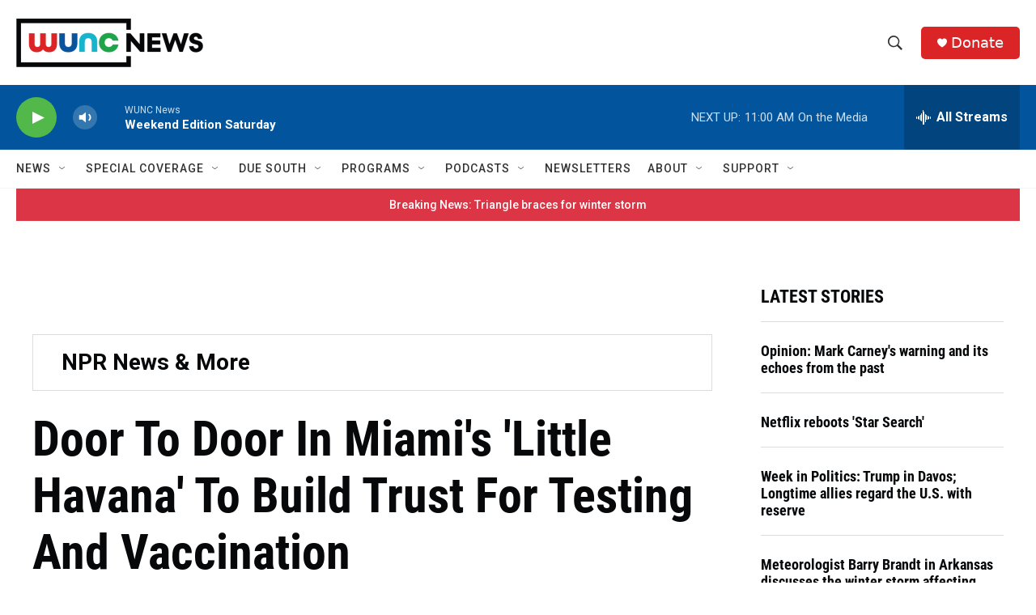

--- FILE ---
content_type: text/html; charset=utf-8
request_url: https://www.google.com/recaptcha/api2/aframe
body_size: 180
content:
<!DOCTYPE HTML><html><head><meta http-equiv="content-type" content="text/html; charset=UTF-8"></head><body><script nonce="Mvne0CdH5uws3aHdSh0yLw">/** Anti-fraud and anti-abuse applications only. See google.com/recaptcha */ try{var clients={'sodar':'https://pagead2.googlesyndication.com/pagead/sodar?'};window.addEventListener("message",function(a){try{if(a.source===window.parent){var b=JSON.parse(a.data);var c=clients[b['id']];if(c){var d=document.createElement('img');d.src=c+b['params']+'&rc='+(localStorage.getItem("rc::a")?sessionStorage.getItem("rc::b"):"");window.document.body.appendChild(d);sessionStorage.setItem("rc::e",parseInt(sessionStorage.getItem("rc::e")||0)+1);localStorage.setItem("rc::h",'1769260936809');}}}catch(b){}});window.parent.postMessage("_grecaptcha_ready", "*");}catch(b){}</script></body></html>